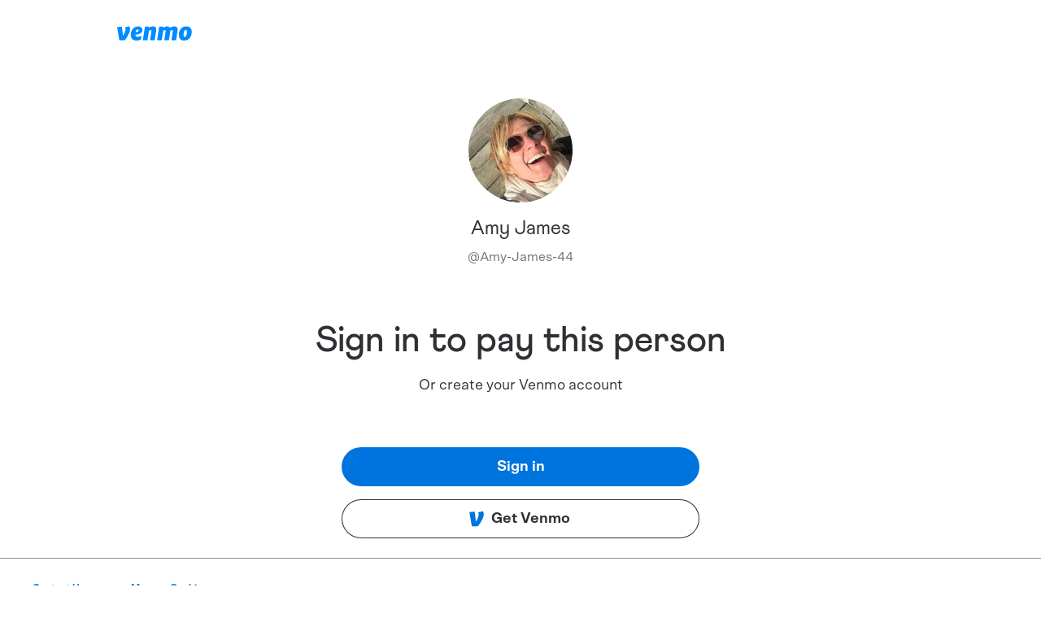

--- FILE ---
content_type: image/svg+xml
request_url: https://account.venmo.com/static/images/logo.svg
body_size: 1163
content:
<svg width="211" height="41" viewBox="0 0 211 41" fill="none" xmlns="http://www.w3.org/2000/svg">
  <path d="M34.5771 0.822021C35.9974 3.16733 36.6377 5.58301 36.6377 8.63451C36.6377 18.3672 28.3277 31.0107 21.5832 39.8888H6.17825L0 2.95296L13.4887 1.67258L16.7552 27.9548C19.8074 22.9834 23.5738 15.171 23.5738 9.84453C23.5738 6.92902 23.0743 4.94318 22.2935 3.30806L34.5771 0.822021Z" fill="#008CFF"/>
  <path d="M52.0595 17.0887C54.5417 17.0887 60.7907 15.9534 60.7907 12.4024C60.7907 10.6973 59.5848 9.84676 58.1637 9.84676C55.6776 9.84676 52.415 12.8275 52.0595 17.0887ZM51.7751 24.1214C51.7751 28.4573 54.1865 30.1584 57.3834 30.1584C60.8647 30.1584 64.1979 29.3078 68.5303 27.1065L66.8985 38.1852C63.846 39.6763 59.0888 40.6713 54.4713 40.6713C42.7584 40.6713 38.5664 33.5693 38.5664 24.6908C38.5664 13.1834 45.3853 0.9646 59.4436 0.9646C67.1837 0.9646 71.5117 5.30013 71.5117 11.3371C71.5124 21.0695 59.0188 24.051 51.7751 24.1214Z" fill="#008CFF"/>
  <path d="M110.439 9.34835C110.439 10.7687 110.224 12.8289 110.009 14.1753L105.962 39.7474H92.8275L96.5196 16.3059C96.5896 15.6701 96.8048 14.3901 96.8048 13.6799C96.8048 11.9747 95.7393 11.5493 94.4583 11.5493C92.7568 11.5493 91.0513 12.3298 89.9155 12.8997L85.7278 39.7477H72.5195L78.5537 1.46185H89.9855L90.1302 4.51773C92.8272 2.74224 96.3785 0.822022 101.417 0.822022C108.093 0.821292 110.439 4.2319 110.439 9.34835Z" fill="#008CFF"/>
  <path d="M149.432 5.15577C153.194 2.45936 156.746 0.9646 161.643 0.9646C168.387 0.9646 170.733 4.37521 170.733 9.49167C170.733 10.9121 170.518 12.9723 170.304 14.3187L166.261 39.8907H153.123L156.886 15.9538C156.955 15.3139 157.101 14.5334 157.101 14.0383C157.101 12.1184 156.035 11.6926 154.754 11.6926C153.123 11.6926 151.492 12.4028 150.281 13.043L146.094 39.8911H132.96L136.722 15.9541C136.791 15.3143 136.933 14.5338 136.933 14.0387C136.933 12.1188 135.866 11.693 134.59 11.693C132.885 11.693 131.183 12.4735 130.047 13.0434L125.856 39.8915H112.652L118.686 1.60552H129.978L130.333 4.80176C132.96 2.88628 136.508 0.966057 141.265 0.966057C145.384 0.964599 148.08 2.74045 149.432 5.15577Z" fill="#008CFF"/>
  <path d="M196.869 16.3076C196.869 13.1821 196.087 11.0512 193.746 11.0512C188.563 11.0512 187.498 20.2133 187.498 24.9003C187.498 28.456 188.493 30.6566 190.834 30.6566C195.733 30.6566 196.869 20.9942 196.869 16.3076ZM174.15 24.3345C174.15 12.2608 180.539 0.963379 195.238 0.963379C206.314 0.963379 210.363 7.49985 210.363 16.522C210.363 28.4556 204.043 40.814 188.989 40.814C177.842 40.814 174.15 33.497 174.15 24.3345Z" fill="#008CFF"/>
</svg>
